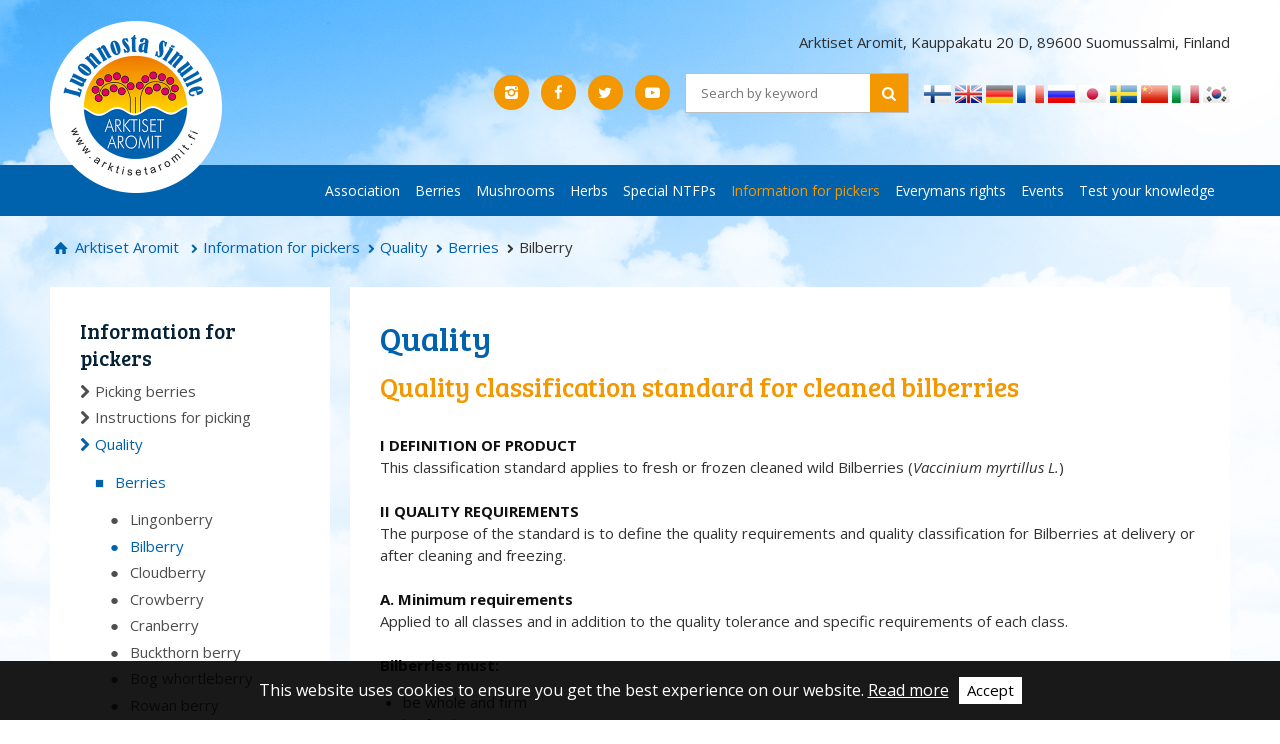

--- FILE ---
content_type: text/html; charset=utf-8
request_url: https://www.arktisetaromit.fi/en/information+for+pickers/quality/berries/bilberry/
body_size: 6660
content:

<!doctype html>
<html class="no-js view-mode" lang="en">
<head>
	
	<meta charset="utf-8">

		<meta http-equiv="X-UA-Compatible" content="IE=edge">

	<title>Arktiset Aromit ry</title>
	
				<meta name="keywords" content="marjat, sienet, yrtit, villiruoka, marjastus, sienestys, ruokavalio, ravitsemus, luonto">
				<meta name="description" content="Arktiset Aromit ry on luonnontuotealan (luonnonmarjat, -sienet, -yrtit ja erikoisluonnontuotteet) valtakunnallinen toimialajärjestö, joka toiminnallaan edistää luonnontuotteiden talteenottoa, jatkojalostusta ja käyttöä sekä parantaa tuotteiden laatua. ">
	
	
				<link rel="canonical" href="http://www.arktisetaromit.fi/en/information for pickers/quality/berries/bilberry/">
	
				<meta name="HandheldFriendly" content="True">
		<meta name="MobileOptimized" content="320">
		<meta name="viewport" content="width=device-width, initial-scale=1.0">
		<!--[if IEMobile]>  <meta http-equiv="cleartype" content="on">  <![endif]-->
	
	
	<base href="https://www.arktisetaromit.fi/">

		<link href="https://fonts.googleapis.com/css?family=Open+Sans:400,400i,600,600i,700,700i" rel="stylesheet">
	<link href="https://fonts.googleapis.com/css?family=Bree+Serif" rel="stylesheet">

		
		<link rel="stylesheet" href="https://www.arktisetaromit.fi/template/html/default/css/styles.css">
	
	    <!--[if lt IE 9]>
      <script src="https://oss.maxcdn.com/html5shiv/3.7.2/html5shiv.min.js"></script>
      <script src="https://oss.maxcdn.com/respond/1.4.2/respond.min.js"></script>
    <![endif]-->

		
		
		
		
	
		<script src="js/head.min.js?1493205544"></script>

	

<!-- Google tag (gtag.js) -->
<script async src="https://www.googletagmanager.com/gtag/js?id=G-ZKS670SSPP"></script>
<script>
  window.dataLayer = window.dataLayer || [];
  function gtag(){dataLayer.push(arguments);}
  gtag('js', new Date());
  gtag('config', 'G-ZKS670SSPP');
</script>
	
	
	
	
		<script type="text/javascript">
		  var _gaq = _gaq || [];
		  _gaq.push(['_setAccount', 'UA-17766224-1']);
		  _gaq.push(['_trackPageview']);
		  (function() {
		    var ga = document.createElement('script'); ga.type = 'text/javascript'; ga.async = true;
		    ga.src = ('https:' == document.location.protocol ? 'https://ssl' : 'http://www') + '.google-analytics.com/ga.js';
		    var s = document.getElementsByTagName('script')[0]; s.parentNode.insertBefore(ga, s);
		  })();
		</script>
	
	
	<!-- Produced by Sitefactory, Joensuu / Helsinki -->
	</head>
<body class="default">
	
	
	<header id="top">
		<div class="wrapper">
			<div class="row no-margin">
				<div class="col-s-12 col-m-8">
					<a id="logo" href="siteupdate/frontpage" title="Arktiset Aromit etusivulle"><img src="https://www.arktisetaromit.fi/template/html/default/img/logo.png" alt="Arktiset Aromit"></a>
				</div>
				<div class="col-s-12 col-m-16 text-right">
					
					<div class="header-contact from-l">
						<p><span style="vertical-align: inherit;"><span style="vertical-align: inherit;">Arktiset Aromit, Kauppakatu 20 D, 89600 Suomussalmi, Finland</span></span></p>
					</div>

					<a class="open-mobile-nav toggle-mobilenav icon-menu-after to-l" href="#"><span>Avaa valikko</span></a>

					
					<div class="margin-bottom cf from-m">
						<div class="float-right from-l">
							
	<div class="language-select">
									<a href="http://www.arktisetaromit.fi/fi/laatu/laatuluokitus/marjat/mustikka/">
					<img valign="absmiddle" src="https://www.arktisetaromit.fi/template/html/default/img/icons/flags/fi.png" alt="Kielellä suomi" /> <span>Kielellä suomi</span>
				</a>
												<a href="http://www.arktisetaromit.fi/en/information+for+pickers/quality/berries/bilberry/">
					<img valign="absmiddle" src="https://www.arktisetaromit.fi/template/html/default/img/icons/flags/en.png" alt="Kielellä englanti" /> <span>Kielellä englanti</span>
				</a>
												<a href="http://www.arktisetaromit.fi/siteupdate/frontpage/-/set_language/de">
					<img valign="absmiddle" src="https://www.arktisetaromit.fi/template/html/default/img/icons/flags/de.png" alt="Kielellä saksa" /> <span>Kielellä saksa</span>
				</a>
												<a href="http://www.arktisetaromit.fi/siteupdate/frontpage/-/set_language/fr">
					<img valign="absmiddle" src="https://www.arktisetaromit.fi/template/html/default/img/icons/flags/fr.png" alt="Kielellä ranska" /> <span>Kielellä ranska</span>
				</a>
												<a href="http://www.arktisetaromit.fi/siteupdate/frontpage/-/set_language/ru">
					<img valign="absmiddle" src="https://www.arktisetaromit.fi/template/html/default/img/icons/flags/ru.png" alt="Kielellä venäjä" /> <span>Kielellä venäjä</span>
				</a>
												<a href="http://www.arktisetaromit.fi/siteupdate/frontpage/-/set_language/jp">
					<img valign="absmiddle" src="https://www.arktisetaromit.fi/template/html/default/img/icons/flags/jp.png" alt="Kielellä japani" /> <span>Kielellä japani</span>
				</a>
												<a href="http://www.arktisetaromit.fi/siteupdate/frontpage/-/set_language/se">
					<img valign="absmiddle" src="https://www.arktisetaromit.fi/template/html/default/img/icons/flags/se.png" alt="Kielellä ruotsi" /> <span>Kielellä ruotsi</span>
				</a>
												<a href="http://www.arktisetaromit.fi/siteupdate/frontpage/-/set_language/cn">
					<img valign="absmiddle" src="https://www.arktisetaromit.fi/template/html/default/img/icons/flags/cn.png" alt="Kielellä kiina" /> <span>Kielellä kiina</span>
				</a>
												<a href="http://www.arktisetaromit.fi/siteupdate/frontpage/-/set_language/it">
					<img valign="absmiddle" src="https://www.arktisetaromit.fi/template/html/default/img/icons/flags/it.png" alt="Kielellä italia" /> <span>Kielellä italia</span>
				</a>
												<a href="http://www.arktisetaromit.fi/siteupdate/frontpage/-/set_language/ko">
					<img valign="absmiddle" src="https://www.arktisetaromit.fi/template/html/default/img/icons/flags/ko.png" alt="Kielellä etelä-korea" /> <span>Kielellä etelä-korea</span>
				</a>
						</div>
						</div>
						<div class="some-and-search">
							<form class="search-form colored borders" method="post" action="search/search" role="search">
	<input type="search" name="needle" value="" placeholder="Search by keyword" title="Search by keyword">
	<button type="submit" name="search" class="icon-search"></button>
</form>
							<div class="some-buttons">
	<p>
	<a href="https://www.instagram.com/arktisetaromit/" title="Arktiset Aromit Instagram" class="icon-instagram-1" target="_blank"></a>&nbsp;&nbsp;<a href="https://www.facebook.com/arktisetaromit/" title="Arktiset Aromit Facebook" class="icon-facebook" target="_blank"></a>&nbsp;&nbsp;<a href="https://www.twitter.com/ArktisetAromit" title="Arktiset Aromit Twitter" class="icon-twitter" target="_blank"></a>&nbsp;&nbsp;<a href="https://www.youtube.com/channel/UCLD_P5nhJK9Mhb4bhcIULCw/" title="Arktiset Aromit YouTube" class="icon-youtube-play" target="_blank"></a>

		</p>
	</div>						</div>
					</div>

				</div>
			</div>
		</div>
		<div class="main-nav-container from-l">
			<div class="wrapper">
				
<nav id="main" class="from-1024">
	<ol class="menu horizontal"><!-- Level-1 --><li class="level-1 menu-item-id-6"><a target="_self" href="http://www.arktisetaromit.fi/en/association/">Association</a></li><li class="level-1 menu-item-id-9"><a target="_self" href="http://www.arktisetaromit.fi/en/berries/">Berries</a></li><li class="level-1 menu-item-id-13"><a target="_self" href="http://www.arktisetaromit.fi/en/mushrooms/">Mushrooms</a></li><li class="level-1 menu-item-id-20"><a target="_self" href="http://www.arktisetaromit.fi/en/herbs/">Herbs</a></li><li class="level-1 menu-item-id-21"><a target="_self" href="http://www.arktisetaromit.fi/en/special+ntfps/">Special NTFPs</a></li><li class="level-1 current menu-item-id-23"><a target="_self" href="http://www.arktisetaromit.fi/en/information+for+pickers/">Information for pickers</a></li><li class="level-1 menu-item-id-22"><a target="_self" href="http://www.arktisetaromit.fi/en/everymans+rights/">Everymans rights</a></li><li class="level-1 menu-item-id-490"><a target="_self" href="http://www.arktisetaromit.fi/en/events/">Events</a></li><li class="level-1 menu-item-id-418"><a target="_self" href="http://www.arktisetaromit.fi/en/test+your+knowledge/">Test your knowledge</a></li></ol>
</nav>

			</div>
		</div>
	</header>

		
	<div id="page" class="wrapper">
		
				
					<ul class="breadcrumbs">
	<li>
		<a class="icon-home" title="Arktiset Aromit" href="siteupdate/frontpage">
			Arktiset Aromit
		</a>
	</li>
	<li>
	
		</li>
	<li>
	
	
					<a class="icon-right-open" href="en/information+for+pickers/">Information for pickers</a>
		
		</li>
	<li>
	
	
					<a class="icon-right-open" href="en/information+for+pickers/quality/">Quality</a>
		
		</li>
	<li>
	
	
					<a class="icon-right-open" href="en/information+for+pickers/quality/berries/">Berries</a>
		
		</li>
	<li>
	
	
					<span class="icon-right-open">Bilberry</span>
		
		</li>

</ul>		
		<div id="page-content-wrapper">
							<div class="row no-margin padding-gutter">
											
						<div class="col-l-6 from-l">
<aside>

	
			<nav id="subnav" class="box white content-padding">
												<h2 class="long-text"><a href="en/information+for+pickers/">Information for pickers</a></h2>
				<ol class="vertical">
			
					
					
					
					
					
					
					
																	<li class="level-2">
					<a class="icon-right-open" target="_self" href="http://www.arktisetaromit.fi/en/information+for+pickers/picking+berries/">Picking berries</a>
				</li>
								
																	<li class="level-2">
					<a class="icon-right-open" target="_self" href="http://www.arktisetaromit.fi/en/information+for+pickers/instructions+for+picking/">Instructions for picking</a>
				</li>
								
																	<li class="level-2 current">
					<a class="icon-right-open" target="_self" href="http://www.arktisetaromit.fi/en/information+for+pickers/quality/">Quality</a>
				</li>
								
																	<li class="level-3 current">
					<a class="icon-right-open" target="_self" href="http://www.arktisetaromit.fi/en/information+for+pickers/quality/berries/">Berries</a>
				</li>
								
																	<li class="level-4">
					<a class="icon-right-open" target="_self" href="http://www.arktisetaromit.fi/en/information+for+pickers/quality/berries/lingonberry/">Lingonberry</a>
				</li>
								
																	<li class="level-4 current">
					<a class="icon-right-open" target="_self" href="http://www.arktisetaromit.fi/en/information+for+pickers/quality/berries/bilberry/">Bilberry</a>
				</li>
								
																	<li class="level-4">
					<a class="icon-right-open" target="_self" href="http://www.arktisetaromit.fi/en/information+for+pickers/quality/berries/cloudberry/">Cloudberry</a>
				</li>
								
																	<li class="level-4">
					<a class="icon-right-open" target="_self" href="http://www.arktisetaromit.fi/en/information+for+pickers/quality/berries/crowberry/">Crowberry</a>
				</li>
								
																	<li class="level-4">
					<a class="icon-right-open" target="_self" href="http://www.arktisetaromit.fi/en/information+for+pickers/quality/berries/cranberry/">Cranberry</a>
				</li>
								
																	<li class="level-4">
					<a class="icon-right-open" target="_self" href="http://www.arktisetaromit.fi/en/information+for+pickers/quality/berries/buckthorn+berry/">Buckthorn berry</a>
				</li>
								
																	<li class="level-4">
					<a class="icon-right-open" target="_self" href="http://www.arktisetaromit.fi/en/information+for+pickers/quality/berries/bog+whortleberry/">Bog whortleberry</a>
				</li>
								
																	<li class="level-4">
					<a class="icon-right-open" target="_self" href="http://www.arktisetaromit.fi/en/information+for+pickers/quality/berries/rowan+berry/">Rowan berry</a>
				</li>
								
					
					
					
					
					
					
					
				</ol>

		</nav>
	
	
	</aside>
</div>						
						<div class="col-xs-24 col-l-18">
												<div role="main" class="template-content white content-padding margin-bottom">
			
<h1>Quality</h1>
<h3>Quality classification standard for cleaned bilberries</h3>
<p><span style="color: #6b8e23;"><strong><br />I DEFINITION OF PRODUCT<br /></strong></span>This classification standard applies to fresh or frozen cleaned wild Bilberries (<em>Vaccinium myrtillus L.</em>) <br /> <br /> <strong>II QUALITY REQUIREMENTS<br /></strong>The purpose of the standard is to define the quality requirements and quality classification for Bilberries at delivery or after cleaning and freezing. <br /> <strong><br /> A. Minimum requirements</strong><br /> Applied to all classes and in addition to the quality tolerance and specific requirements of each class. <br /> <br /> <strong>Bilberries must: </strong></p>
<ul>
<li>be whole and firm</li>
<li>be fresh in appearance</li>
<li>be sound: berries which are spoiled or inedible due to due to fermentation or for other reasons are not acceptable</li>
<li>be clean: berries should be free from foreign matter or abnormal external moisture</li>
<li>be loose: clusters or berries adhering to one another are not acceptable</li>
<li>be of good visual quality</li>
</ul>
<p><strong>Bilberries must not:</strong></p>
<ul>
<li>have foreign taste or smell</li>
<li>have marks associated with plant diseases</li>
<li>have insect or pest damage</li>
<li>contain for than 10% by weight of defective berries: Unripe or over ripe, black or brown, shriveled, crushed, or damaged in any other way, other edible berries</li>
<li>contain not more than 30 particles/kg of impurites: leaves, stems or other harmless foreign matter.</li>
</ul>
<p><strong>B. Classification</strong><br /> Bilberries are classified in three quality classes:<br /> <br /> <strong>Extra class<br /> Bilberries in this class must be:</strong></p>
<ul>
<li>of superior quality, well developed</li>
<li>of typical dark colour, uniform in colour, covered in waxy bloom</li>
<li>uniform in size</li>
<li>of excellent typical Bilberry flavour</li>
</ul>
<p><img border="0" src="binary/file/-/fid/145/" /><br /> <br /> <strong>Class I<br /> Bilberries in this class must be:</strong></p>
<ul>
<li>of good quality, reasonably well developed</li>
<li>well coloured</li>
<li>reasonably uniform in size</li>
<li>of good typical Bilberry flavour</li>
</ul>
<p><img border="0" src="binary/file/-/fid/141/" /><br /> <br /> <strong>Class II<br /> Bilberries in this class must be:</strong></p>
<ul>
<li>reasonably well developed</li>
<li>of typical Bilberry colour</li>
<li>of typical satisfactory Bilberry flavour</li>
</ul>
<p><img border="0" src="binary/file/-/fid/141/" /><br /> <br /> <br /> <span style="color: #6b8e23;"><strong>III QUALITY TOLERANCE</strong></span><br />Berries not meeting the requirements of each class are allowed according to the following quantities and conditions per shipment.<br /> <br /> <strong>Extra class</strong></p>
<ul>
<li>a maximum of 5% by weight of berries not meeting the requirements of this class are allowable, providing they meet the standard of Class I</li>
<li>the proportion of defective berries should not be more than 2% by weight</li>
<li>practically free of foreign matter</li>
</ul>
<p><strong>Class I</strong></p>
<ul>
<li>a maximum of 10% by weight of berries not meeting the requirements of this class are allowable, providing they meet the standard of Class II</li>
<li>the proportion of defective berries should not be more than 5% by weight</li>
<li>not more than 10 particles/kg of foreign matter is allowable</li>
</ul>
<p><strong>Class II</strong></p>
<ul>
<li>a maximum of 10% by weight of berries not meeting the requirements of this class are allowable, providing they meet the minimum standard</li>
<li>the proportion of defective berries should not be more than 8% by weight</li>
<li>not more than 20 particles/kg of foreign matter is allowable</li>
</ul>
<p><span style="color: #6b8e23;"><strong>IV PACKING</strong></span><br /> <br /> <strong>A. Uniformity of quality</strong><br /> The contents of every package must be uniform. Packages must contain berries of the same origin and quality. In the Extra class the contents of each package must be uniform in size and degree of ripeness. The visible part of the contents of the package must represent the entirety.<br /> <strong><br /> B. Packaging</strong><br /> Bilberries must be packaged in such a way that the produce is well protected. Materials used inside the package must be new, clean and of such quality that they do not cause any internal or external damage to the product. Non toxic inks and glues must be used on packaging. Packages must not contain foreign matter or objects.<br /> <br /> <strong>V MARKINGS</strong><br />Each package must have the following markings on the same side of the package, clearly and permanently written. Markings must be visible on the outer surface.</p>
<ol>
<li>Name of the product, if it is not visible from the outside</li>
<li>Quality class</li>
<li>Name and address of manufacturer, packer or seller</li>
<li>Origin: county or area, country or district where it is grown, a regional or local place name is also recommended.</li>
<li>Net weight</li>
</ol>
<h3><strong><span style="color: #6b8e23;"><br /> </span></strong>Quality classification standard for uncleaned bilberries</h3>
<p><strong>I DEFINITION OF PRODUCT</strong><br />This classification standard applies to fresh or frozen uncleaned wild Bilberries (<em>Vaccinium myrtillus L.</em>)<br /> <strong><br /> II QUALITY REQUIREMENTS<span style="color: #6b8e23;"><br /></span></strong>The purpose of the standard is to define the quality requirements and classifications of Bilberries at delivery.<br /> <br /> <strong>A. Minimum requirements</strong><br /> Applied to all classes and in addition to the quality tolerance and specific requirements of each class.<br /> <br /> <strong>Bilberries must:</strong></p>
<ul>
<li>be whole and firm</li>
<li>be fresh in apperance</li>
<li>be sound: berries which are spoiled or inedible due to due to fermentation or for other reasons are not acceptable</li>
<li>be clean: berries should be free from foreign matter or abnormal external moisture</li>
<li>be of good visual quality</li>
</ul>
<p><strong> Bilberries must not:</strong></p>
<ul>
<li>have foreign taste or smell</li>
<li>have marks associated with plant diseases</li>
<li>have insect or pest damage</li>
<li>contain more than 10% by weight of defective berries: Unripe or over ripe, black or brown, shriveled, crushed, or damaged in any other way, other edible berries</li>
<li>contain not more than 4% by weight of impurites: leaves, stems or other harmless foreign matter</li>
</ul>
<p><br /> <strong>B. Classification</strong><br /> Bilberries are classified in two quality classes<br /> <br /> <strong>Class I<br /> Bilberries in this class must be:</strong></p>
<ul>
<li>well developed</li>
<li>of typical dark colour, uniform in colour, covered in waxy bloom</li>
<li>uniform in size</li>
<li>of good typical Bilberry flavour</li>
</ul>
<p><img border="0" src="binary/file/-/fid/142/" /><br /> <br /> <strong>Class II<br /> Bilberries in this class must be:</strong></p>
<ul>
<li>reasonably well developed</li>
<li>of a satisfactory colour</li>
<li>of typical Bilberry flavour</li>
</ul>
<p><img border="0" src="binary/file/-/fid/144/" /><br /> <br /> <span style="color: #6b8e23;"><strong>III QUALITY TOLERANCE</strong></span><br />Berries not meeting the requirements of each are allowed according to the following quantities and conditions per shipment.<br /> <br /> <strong>Class I</strong><br /> a maximum of 10% by weight of berries not meeting the requirements of this class are allowable providing they meet the standard of class II.<br /> the proportion of defective Bilberries should not more be than 3% by weight.<br /> not more than 2% by weight of foreign matter is allowable.<br /> <br /> <strong>Class II</strong><br /> a maximum of 10% by weight of berries not meeting the requirements of this class is allowable, providing they meet minimum standards.<br /> the proportion of defective Bilberries should not be more than 7% by weight<br /> not more than 3% by weight of foreign matter is allowable.<br /> <br /> <strong>IV PACKING<br /> <br /> A. Uniformity of quality</strong><br /> The contents of every package must be uniform. Packages must contain berries of the same origin and quality. The visible part of the contents of the package must represent the entirety.<br /> <br /> <strong>B. Packaging</strong><br /> Bilberries must be packaged in such a way that the produce is well protected. Materials used inside the package must be new, clean and of such quality that they do not cause any internal or external damage to the product. Non toxic inks and glues must be used on packaging. Packages must not contain foreign matter or objects.<br /> <strong><span style="color: #6b8e23;"><br /> </span>V MARKINGS</strong><br />Each package must have the following markings on the same side of the package, clearly and permanently written. Markings must be visible on the outer surface.</p>
<ol>
<li>Name of the product, if it is not visible from the outside</li>
<li>Quality class</li>
<li>Name and address of manufacturer, packer or seller</li>
<li>Origin: county or area, country or district where it is grown, a regional or local place name is also recommended.</li>
<li>Net weight </li>
</ol>
<p> </p>

				</div><!-- /section[role="main"] -->
				
										
					<div class="col-l-6 to-l">
<aside>

	
			<nav id="subnav" class="box white content-padding">
												<h2 class="long-text"><a href="en/information+for+pickers/">Information for pickers</a></h2>
				<ol class="vertical">
			
					
					
					
					
					
					
					
																	<li class="level-2">
					<a class="icon-right-open" target="_self" href="http://www.arktisetaromit.fi/en/information+for+pickers/picking+berries/">Picking berries</a>
				</li>
								
																	<li class="level-2">
					<a class="icon-right-open" target="_self" href="http://www.arktisetaromit.fi/en/information+for+pickers/instructions+for+picking/">Instructions for picking</a>
				</li>
								
																	<li class="level-2 current">
					<a class="icon-right-open" target="_self" href="http://www.arktisetaromit.fi/en/information+for+pickers/quality/">Quality</a>
				</li>
								
																	<li class="level-3 current">
					<a class="icon-right-open" target="_self" href="http://www.arktisetaromit.fi/en/information+for+pickers/quality/berries/">Berries</a>
				</li>
								
																	<li class="level-4">
					<a class="icon-right-open" target="_self" href="http://www.arktisetaromit.fi/en/information+for+pickers/quality/berries/lingonberry/">Lingonberry</a>
				</li>
								
																	<li class="level-4 current">
					<a class="icon-right-open" target="_self" href="http://www.arktisetaromit.fi/en/information+for+pickers/quality/berries/bilberry/">Bilberry</a>
				</li>
								
																	<li class="level-4">
					<a class="icon-right-open" target="_self" href="http://www.arktisetaromit.fi/en/information+for+pickers/quality/berries/cloudberry/">Cloudberry</a>
				</li>
								
																	<li class="level-4">
					<a class="icon-right-open" target="_self" href="http://www.arktisetaromit.fi/en/information+for+pickers/quality/berries/crowberry/">Crowberry</a>
				</li>
								
																	<li class="level-4">
					<a class="icon-right-open" target="_self" href="http://www.arktisetaromit.fi/en/information+for+pickers/quality/berries/cranberry/">Cranberry</a>
				</li>
								
																	<li class="level-4">
					<a class="icon-right-open" target="_self" href="http://www.arktisetaromit.fi/en/information+for+pickers/quality/berries/buckthorn+berry/">Buckthorn berry</a>
				</li>
								
																	<li class="level-4">
					<a class="icon-right-open" target="_self" href="http://www.arktisetaromit.fi/en/information+for+pickers/quality/berries/bog+whortleberry/">Bog whortleberry</a>
				</li>
								
																	<li class="level-4">
					<a class="icon-right-open" target="_self" href="http://www.arktisetaromit.fi/en/information+for+pickers/quality/berries/rowan+berry/">Rowan berry</a>
				</li>
								
					
					
					
					
					
					
					
				</ol>

		</nav>
	
	
	</aside>
</div>
				
										</div><!-- /.col -->		
					</div><!-- /.row -->
				
		</div><!-- /#page-content-wrapper -->

	</div><!-- /.wrapper -->

	<footer id="footer" class="primary-bg">
		<div class="wrapper">
			<div class="content-padding">

				<div class="row no-margin">
					<div class="col-l-18 footer-contact">
						<p><span style="vertical-align: inherit;"><span style="vertical-align: inherit;">Arktiset Aromit, Kauppakatu 20 D, 89600 Suomussalmi, Finland</span></span></p>
					</div>
					<div class="col-m-8 col-l-6 footer-search">
						<form class="search-form colored" method="post" action="search/search" role="search">
	<input type="search" name="needle" value="" placeholder="Search by keyword" title="Search by keyword">
	<button type="submit" name="search" class="icon-search"></button>
</form>
					</div>
				</div>
				<div id="footer-menu" class="row no-margin">

					
					<ul>
						
																																					<li>
									<h3><a href="http://www.arktisetaromit.fi/en/news/">News</a></h3>
									<ul>
																												<li>
									<a href="http://www.arktisetaromit.fi/en/news/bulletin/">Bulletin</a>
								</li>
																																						</ul>
									</li>
																								<li>
									<h3><a href="http://www.arktisetaromit.fi/en/research/">Research</a></h3>
								</li>
																																												<li>
									<h3><a href="http://www.arktisetaromit.fi/en/companies/">Companies</a></h3>
								</li>
																																												<li>
									<h3><a href="http://www.arktisetaromit.fi/en/nature+tourism/">Nature tourism</a></h3>
								</li>
													
											</ul>
					
				</div>
				<div id="footer-copyright">
					<a href="http://mmm.fi" target="_blank">WWW-sivujen julkaisemista on tukenut maa- ja metsätalousministeriö. </a>
											<a class="sf" href="http://www.sitefactory.fi" title="Sitefactory" target="_blank">Search engine optimized webpages and web presence management Sitefactory Oy</a>
									</div>
			</div>
		</div>
	</footer>

	<div id="mobilenav-dimmer"></div>


<nav id="mobilenav">

	<div class="mobilenav-wrapper">
		<div class="mobilenav-bg">
			<div class="mobilenav-inner">
				<ul>
					<li class="close cf">
						<a class="mobilenav-close toggle-mobilenav icon-cancel" href="#">Sulje</a>
					</li>
				</ul>
				<ol class="level-1">
					
											
																					
																					
																<li class="cf level-1">
									<a target="_self" href="http://www.arktisetaromit.fi/en/frontpage/" data-id="2">Frontpage</a>
									<span class="icon-right-open"></span>
									

									
																													</li>
																		
									
																								
																					
																					
																<li class="cf level-1 menu-item-has-children">
									<a target="_self" href="http://www.arktisetaromit.fi/en/association/" data-id="6">Association</a>
									<span class="icon-right-open"></span>
									

									
																													</li>
																		
									
																								
																					
																					
																<li class="cf level-1 menu-item-has-children">
									<a target="_self" href="http://www.arktisetaromit.fi/en/berries/" data-id="9">Berries</a>
									<span class="icon-right-open"></span>
									

									
																													</li>
																		
									
																								
																					
																					
																<li class="cf level-1 menu-item-has-children">
									<a target="_self" href="http://www.arktisetaromit.fi/en/mushrooms/" data-id="13">Mushrooms</a>
									<span class="icon-right-open"></span>
									

									
																													</li>
																		
									
																								
																					
																					
																<li class="cf level-1 menu-item-has-children">
									<a target="_self" href="http://www.arktisetaromit.fi/en/herbs/" data-id="20">Herbs</a>
									<span class="icon-right-open"></span>
									

									
																													</li>
																		
									
																								
																					
																					
																<li class="cf level-1 menu-item-has-children">
									<a target="_self" href="http://www.arktisetaromit.fi/en/special+ntfps/" data-id="21">Special NTFPs</a>
									<span class="icon-right-open"></span>
									

									
																													</li>
																		
									
																								
																					
																					
																<li class="cf level-1 current open menu-item-has-children">
									<a target="_self" href="http://www.arktisetaromit.fi/en/information+for+pickers/" data-id="23">Information for pickers</a>
									<span class="icon-right-open"></span>
									

																													<ol class="level-2">
											<li class="close cf">
												<a class="mobilenav-close toggle-mobilenav icon-cancel" href="#"></a>
												<a class="close-level icon-ccw-after" href="#">Back</a>
											</li>

											<li class="breadcrumbs">
												<a href="siteupdate/frontpage" title="Arktiset Aromit etusivulle">Arktiset Aromit</a>

																																																																																																						<a class="icon-right-open" href="http://www.arktisetaromit.fi/en/information+for+pickers/">Information for pickers</a>
																																				</li>

											<li class="cf level-1 current menu-item-has-children">
												<a target="_self" href="http://www.arktisetaromit.fi/en/information+for+pickers/">Information for pickers</a>
												<span class="icon-down-open"></span>
											</li>
									
																		
									
																								
																					
																					
																<li class="cf level-2 menu-item-has-children">
									<a target="_self" href="http://www.arktisetaromit.fi/en/information+for+pickers/picking+berries/" data-id="105">Picking berries</a>
									<span class="icon-right-open"></span>
									

									
																													</li>
																		
									
																								
																					
																					
																<li class="cf level-2">
									<a target="_self" href="http://www.arktisetaromit.fi/en/information+for+pickers/instructions+for+picking/" data-id="106">Instructions for picking</a>
									<span class="icon-right-open"></span>
									

									
																													</li>
																		
									
																								
																					
																					
																<li class="cf level-2 current open menu-item-has-children">
									<a target="_self" href="http://www.arktisetaromit.fi/en/information+for+pickers/quality/" data-id="108">Quality</a>
									<span class="icon-right-open"></span>
									

																													<ol class="level-3">
											<li class="close cf">
												<a class="mobilenav-close toggle-mobilenav icon-cancel" href="#"></a>
												<a class="close-level icon-ccw-after" href="#">Back</a>
											</li>

											<li class="breadcrumbs">
												<a href="siteupdate/frontpage" title="Arktiset Aromit etusivulle">Arktiset Aromit</a>

																																																																																																						<a class="icon-right-open" href="http://www.arktisetaromit.fi/en/information+for+pickers/">Information for pickers</a>
																																																																	<a class="icon-right-open" href="http://www.arktisetaromit.fi/en/information+for+pickers/quality/">Quality</a>
																																				</li>

											<li class="cf level-2 current menu-item-has-children">
												<a target="_self" href="http://www.arktisetaromit.fi/en/information+for+pickers/quality/">Quality</a>
												<span class="icon-down-open"></span>
											</li>
									
																		
									
																								
																					
																					
																<li class="cf level-3 current open menu-item-has-children">
									<a target="_self" href="http://www.arktisetaromit.fi/en/information+for+pickers/quality/berries/" data-id="133">Berries</a>
									<span class="icon-right-open"></span>
									

																													<ol class="level-4">
											<li class="close cf">
												<a class="mobilenav-close toggle-mobilenav icon-cancel" href="#"></a>
												<a class="close-level icon-ccw-after" href="#">Back</a>
											</li>

											<li class="breadcrumbs">
												<a href="siteupdate/frontpage" title="Arktiset Aromit etusivulle">Arktiset Aromit</a>

																																																																																																						<a class="icon-right-open" href="http://www.arktisetaromit.fi/en/information+for+pickers/">Information for pickers</a>
																																																																	<a class="icon-right-open" href="http://www.arktisetaromit.fi/en/information+for+pickers/quality/">Quality</a>
																																																																	<a class="icon-right-open" href="http://www.arktisetaromit.fi/en/information+for+pickers/quality/berries/">Berries</a>
																																				</li>

											<li class="cf level-3 current menu-item-has-children">
												<a target="_self" href="http://www.arktisetaromit.fi/en/information+for+pickers/quality/berries/">Berries</a>
												<span class="icon-down-open"></span>
											</li>
									
																		
									
																								
																					
																					
																<li class="cf level-4">
									<a target="_self" href="http://www.arktisetaromit.fi/en/information+for+pickers/quality/berries/lingonberry/" data-id="136">Lingonberry</a>
									<span class="icon-right-open"></span>
									

									
																													</li>
																		
									
																								
																					
																					
																<li class="cf level-4 current open">
									<a target="_self" href="http://www.arktisetaromit.fi/en/information+for+pickers/quality/berries/bilberry/" data-id="118">Bilberry</a>
									<span class="icon-right-open"></span>
									

									
																													</li>
																		
									
																								
																					
																					
																<li class="cf level-4">
									<a target="_self" href="http://www.arktisetaromit.fi/en/information+for+pickers/quality/berries/cloudberry/" data-id="119">Cloudberry</a>
									<span class="icon-right-open"></span>
									

									
																													</li>
																		
									
																								
																					
																					
																<li class="cf level-4">
									<a target="_self" href="http://www.arktisetaromit.fi/en/information+for+pickers/quality/berries/crowberry/" data-id="120">Crowberry</a>
									<span class="icon-right-open"></span>
									

									
																													</li>
																		
									
																								
																					
																					
																<li class="cf level-4">
									<a target="_self" href="http://www.arktisetaromit.fi/en/information+for+pickers/quality/berries/cranberry/" data-id="121">Cranberry</a>
									<span class="icon-right-open"></span>
									

									
																													</li>
																		
									
																								
																					
																					
																<li class="cf level-4">
									<a target="_self" href="http://www.arktisetaromit.fi/en/information+for+pickers/quality/berries/buckthorn+berry/" data-id="122">Buckthorn berry</a>
									<span class="icon-right-open"></span>
									

									
																													</li>
																		
									
																								
																					
																					
																<li class="cf level-4">
									<a target="_self" href="http://www.arktisetaromit.fi/en/information+for+pickers/quality/berries/bog+whortleberry/" data-id="123">Bog whortleberry</a>
									<span class="icon-right-open"></span>
									

									
																													</li>
																		
									
																								
																					
																					
																<li class="cf level-4">
									<a target="_self" href="http://www.arktisetaromit.fi/en/information+for+pickers/quality/berries/rowan+berry/" data-id="124">Rowan berry</a>
									<span class="icon-right-open"></span>
									

									
																																	</li>
											</ol>
										</li>
																		
									
																								
																					
																					
																<li class="cf level-1">
									<a target="_self" href="http://www.arktisetaromit.fi/en/everymans+rights/" data-id="22">Everymans rights</a>
									<span class="icon-right-open"></span>
									

									
																													</li>
																		
									
																								
																					
																					
																<li class="cf level-1">
									<a target="_self" href="http://www.arktisetaromit.fi/en/events/" data-id="490">Events</a>
									<span class="icon-right-open"></span>
									

									
																													</li>
																		
									
																								
																					
																					
																<li class="cf level-1 menu-item-has-children">
									<a target="_self" href="http://www.arktisetaromit.fi/en/test+your+knowledge/" data-id="418">Test your knowledge</a>
									<span class="icon-right-open"></span>
									

									
																													</li>
																		
									
																								
																					
																					
																<li class="cf level-1 menu-item-has-children">
									<a target="_self" href="http://www.arktisetaromit.fi/en/news/" data-id="15">News</a>
									<span class="icon-right-open"></span>
									

									
																													</li>
																		
									
																								
																					
																					
																<li class="cf level-1">
									<a target="_self" href="http://www.arktisetaromit.fi/en/research/" data-id="429">Research</a>
									<span class="icon-right-open"></span>
									

									
																													</li>
																		
									
																								
																					
																					
																<li class="cf level-1">
									<a target="_self" href="http://www.arktisetaromit.fi/en/companies/" data-id="288">Companies</a>
									<span class="icon-right-open"></span>
									

									
																													</li>
																		
									
																								
																					
																					
																<li class="cf level-1">
									<a target="_self" href="http://www.arktisetaromit.fi/en/nature+tourism/" data-id="473">Nature tourism</a>
									<span class="icon-right-open"></span>
									

									
																													</li>
																		
									
																								
																					
																					
																<li class="cf level-1">
									<a target="_self" href="http://www.arktisetaromit.fi/en/cookies/" data-id="509">Cookies</a>
									<span class="icon-right-open"></span>
									

									
																		
																																													</li>
												</ol>
																			
																					</div>
			<div id="mobilenav-additional">
				<a class="show-full-button icon-monitor" href="siteupdate/show_full">Sivuston täysversio</a>
			
				
				
<form name="changeLang">
	<select class="language-select" onChange="window.location.href=this.value;">
									<option value="http://www.arktisetaromit.fi/fi/laatu/laatuluokitus/marjat/mustikka/" >Kielellä suomi</span></option>
												<option value="http://www.arktisetaromit.fi/en/information+for+pickers/quality/berries/bilberry/" selected>Kielellä englanti</span></option>
												<option value="http://www.arktisetaromit.fi/siteupdate/frontpage/-/set_language/de" >Kielellä saksa</span></option>
												<option value="http://www.arktisetaromit.fi/siteupdate/frontpage/-/set_language/fr" >Kielellä ranska</span></option>
												<option value="http://www.arktisetaromit.fi/siteupdate/frontpage/-/set_language/ru" >Kielellä venäjä</span></option>
												<option value="http://www.arktisetaromit.fi/siteupdate/frontpage/-/set_language/jp" >Kielellä japani</span></option>
												<option value="http://www.arktisetaromit.fi/siteupdate/frontpage/-/set_language/se" >Kielellä ruotsi</span></option>
												<option value="http://www.arktisetaromit.fi/siteupdate/frontpage/-/set_language/cn" >Kielellä kiina</span></option>
												<option value="http://www.arktisetaromit.fi/siteupdate/frontpage/-/set_language/it" >Kielellä italia</span></option>
												<option value="http://www.arktisetaromit.fi/siteupdate/frontpage/-/set_language/ko" >Kielellä etelä-korea</span></option>
						</select>
</form>

			</div>
		</div>
	</div>
</nav>

<div id="mobilenav-loader"></div>		<div class="fixed-menu">
		<a class="fixed-logo" href="siteupdate/frontpage" title="Arktiset Aromit etusivulle">
			<img src="https://www.arktisetaromit.fi/template/html/default/img/logo.png" alt="Arktiset Aromit">
		</a>
		<a class="open-mobile-nav toggle-mobilenav icon-menu-after" href="#"></a>
	</div>
<script src="//ajax.googleapis.com/ajax/libs/jquery/1.10.2/jquery.min.js"></script>
<script>window.jQuery || document.write('<script src="js/libs/jquery-1.10.2.min.js"><\/script>')</script>





<script src="js/plugins.js?1493205544"></script>


<script src="js/skeletor.js?1493205544"></script>
<script src="js/main.js?1534489612"></script>


<script src="js/tietopankki.js?1495469165"></script>




</body>
</html>

--- FILE ---
content_type: application/javascript; charset=utf-8
request_url: https://www.arktisetaromit.fi/js/skeletor.js?1493205544
body_size: 2369
content:
/**

	@file skeletor.js
	@author Sitefactory

*/

jQuery.noConflict();

(function($)
{
	// Enabloidaan strict mode
	"use strict";

	// Fixed navbar
	var lastScroll = 0;
	var fixed_menu_visible = false;
	var scrollDelta = 300;
	var header = $('header#top.fixed');
	var fixed_header_breakpoint = 1024;
	var window_size = $( window ).width();
	var window_orientation = 0;
	var scroll = $(document).scrollTop();

	/* Tarkistetaan tukeeko laite orientaation muutosta: fallback resize eventti */
	var supportsOrientationChange = "onorientationchange" in window,
	    orientationEvent = supportsOrientationChange ? "orientationchange" : "resize";

	function checkOrientationStatus(){
		/* Jos orientaatiota tuetaan niin otetaan myös orientaatio talteen */
		window_orientation = window.orientation;
		if(window_orientation != 0 && fixed_menu_visible == true){
			/* Piilotetaan fixed menu, jos orientaatio on muuta kuin pystysuuntainen */
			$('.fixed-menu').slideUp(150);
			fixed_menu_visible = false;
		}
	}

   if(supportsOrientationChange){
	 checkOrientationStatus();
   }

	window.addEventListener(orientationEvent, function() {
		/* Otetaan ikkunan koko talteen, kun tapahtuu orientaatiomuutos tai resize */
		window_size = $( window ).width();
		checkOrientationStatus();
	}, false);

	$(window).on('scroll', function(event){
		/* Ei päivitetä eventtiä ihan niin tiuhaan */
		setTimeout(function() {

			/* Scrollin sijainti talteen */
			scroll = $(document).scrollTop();

			if ( window_size < fixed_header_breakpoint && window_orientation == 0 ) {

				/* Poistetaan nimimointi headerista, kun mennään mobiilille */
				header.removeClass('minimized');

				if(scroll > scrollDelta && scroll < lastScroll-10 && fixed_menu_visible == false){
					/* Näytetään fixed nav, kun scrollataan ylöspäin*/
					$('.fixed-menu').slideDown(200);
					fixed_menu_visible = true;

				}else if( scroll > lastScroll+10 && fixed_menu_visible == true || scroll < scrollDelta ){
					/* Piilotetaan fixed nav, kun scrollataan alaspäin tai mennään liian ylös */
					$('.fixed-menu').slideUp(100);
					fixed_menu_visible = false;
				}
				/* edellisen scrollin sijainti talteen */
				lastScroll = scroll;

			}else if(window_size > fixed_header_breakpoint){
				/* Fixed headerin minimointi */
				if(scroll == 0){
					header.removeClass('minimized');
				}else{
					header.addClass('minimized');
				}
			}
		}, 250);
	});

	/*!
	 * hoverIntent v1.8.0 // 2014.06.29 // jQuery v1.9.1+
	 * http://cherne.net/brian/resources/jquery.hoverIntent.html
	 *
	 * You may use hoverIntent under the terms of the MIT license. Basically that
	 * means you are free to use hoverIntent as long as this header is left intact.
	 * Copyright 2007, 2014 Brian Cherne
	 */
	(function($){$.fn.hoverIntent=function(handlerIn,handlerOut,selector){var cfg={interval:100,sensitivity:6,timeout:0};if(typeof handlerIn==="object"){cfg=$.extend(cfg,handlerIn)}else{if($.isFunction(handlerOut)){cfg=$.extend(cfg,{over:handlerIn,out:handlerOut,selector:selector})}else{cfg=$.extend(cfg,{over:handlerIn,out:handlerIn,selector:handlerOut})}}var cX,cY,pX,pY;var track=function(ev){cX=ev.pageX;cY=ev.pageY};var compare=function(ev,ob){ob.hoverIntent_t=clearTimeout(ob.hoverIntent_t);if(Math.sqrt((pX-cX)*(pX-cX)+(pY-cY)*(pY-cY))<cfg.sensitivity){$(ob).off("mousemove.hoverIntent",track);ob.hoverIntent_s=true;return cfg.over.apply(ob,[ev])}else{pX=cX;pY=cY;ob.hoverIntent_t=setTimeout(function(){compare(ev,ob)},cfg.interval)}};var delay=function(ev,ob){ob.hoverIntent_t=clearTimeout(ob.hoverIntent_t);ob.hoverIntent_s=false;return cfg.out.apply(ob,[ev])};var handleHover=function(e){var ev=$.extend({},e);var ob=this;if(ob.hoverIntent_t){ob.hoverIntent_t=clearTimeout(ob.hoverIntent_t)}if(e.type==="mouseenter"){pX=ev.pageX;pY=ev.pageY;$(ob).on("mousemove.hoverIntent",track);if(!ob.hoverIntent_s){ob.hoverIntent_t=setTimeout(function(){compare(ev,ob)},cfg.interval)}}else{$(ob).off("mousemove.hoverIntent",track);if(ob.hoverIntent_s){ob.hoverIntent_t=setTimeout(function(){delay(ev,ob)},cfg.timeout)}}};return this.on({"mouseenter.hoverIntent":handleHover,"mouseleave.hoverIntent":handleHover},cfg.selector)}})(jQuery);


	    $("nav#main.dropdown").hoverIntent({
	        over: function(){
		    	/* Aukaise nykyinen droppari */
		    	$(this).children('ol.sub-menu').fadeIn(150).addClass('show');
	    	},
	        out: function(){
		    	/* Piilota vanha valikko */
		    	$(this).children('ol.sub-menu.show').fadeOut(150).removeClass('show');
	    	},
	        selector: 'li.menu-item-has-children',
	        timeout: 400
	    });

	var $dimmer = $('#mobilenav-dimmer'),
        $mobilenav = $('#mobilenav'),
        $loader = $('#mobilenav-loader');

	// Mobile nav
	$(document).on('click', '.toggle-mobilenav, #mobilenav-dimmer',  function(e)
	{
		e.preventDefault();

        if($dimmer.hasClass('show-dimmer')){
        	$dimmer.fadeOut(300);
        }else{
        	$dimmer.fadeIn(300);
        }

        $dimmer.toggleClass('show-dimmer');

        // Toggle few tag classes
        $mobilenav.toggleClass('open');

        if ( $mobilenav.hasClass('open') )
        {
        	$('#mobilenav ol:not(.injected)').addClass('open');
        }
        else
        {
        	$('#mobilenav ol').removeClass('open');
        }

        $('html').toggleClass('mobilenav-open');

	}).on('click', '#mobilenav .mobilenav-inner span:not(.icon-down-open):not(.language-label)', function(e)
    {
        e.preventDefault();

        $loader.addClass('show');

        // Parent li and parent ol
        var $_parent_li = $(this).parent(),
            $_parent_ol = $(this).closest('ol'),
            $_this      = $(this);

        // Test if parent ol exists
        if ( $_parent_li.children('ol').length )
        {
            $_parent_li.children('ol').addClass('open');
            $loader.removeClass('show');
        }
        else
        {
            // Get level async
            $.post( 'siteupdate/get_mobilenav_level', { parent_id: $_parent_li.find('a').data('id') } )
            .done(
                function( level )
                {
                    $(level).appendTo( $_parent_li );

                    var _timer = setInterval(
                            function() {
                                if ( $_parent_li.children('ol').length )
                                {
                                    $_parent_li.children('ol').addClass('open');
                                     window.clearInterval( _timer );

                                     _timer = null;

                                     $loader.removeClass('show');
                                }
                            }, 5);
                }
            );
        }

    }).on('click', '#mobilenav .close-level', function(e)
    {
        e.preventDefault();

        // Hide current level
        $(this).closest('ol').removeClass('open');
    });

})(jQuery);